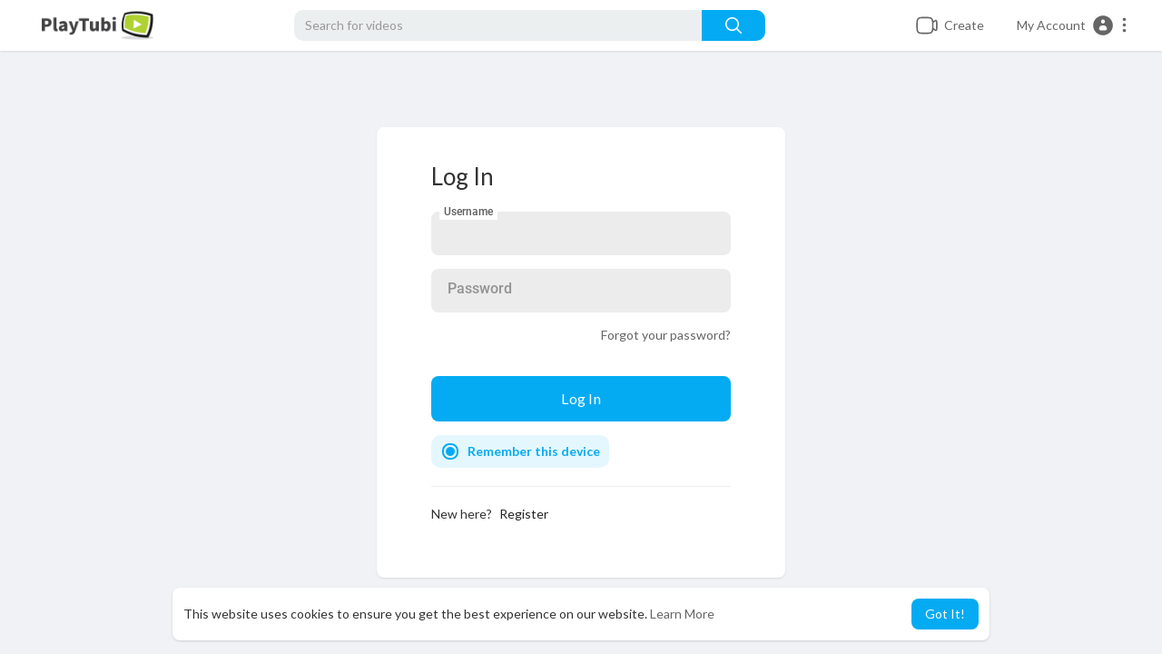

--- FILE ---
content_type: text/html; charset=utf-8
request_url: https://www.google.com/recaptcha/api2/anchor?ar=1&k=6Lf8FOQcAAAAADGQfMOMAGtOafUN7AZmJFhtxbOy&co=aHR0cHM6Ly9wbGF5dHViaS5jb206NDQz&hl=en&v=7gg7H51Q-naNfhmCP3_R47ho&size=normal&anchor-ms=20000&execute-ms=15000&cb=nvabuylxmjdj
body_size: 49087
content:
<!DOCTYPE HTML><html dir="ltr" lang="en"><head><meta http-equiv="Content-Type" content="text/html; charset=UTF-8">
<meta http-equiv="X-UA-Compatible" content="IE=edge">
<title>reCAPTCHA</title>
<style type="text/css">
/* cyrillic-ext */
@font-face {
  font-family: 'Roboto';
  font-style: normal;
  font-weight: 400;
  font-stretch: 100%;
  src: url(//fonts.gstatic.com/s/roboto/v48/KFO7CnqEu92Fr1ME7kSn66aGLdTylUAMa3GUBHMdazTgWw.woff2) format('woff2');
  unicode-range: U+0460-052F, U+1C80-1C8A, U+20B4, U+2DE0-2DFF, U+A640-A69F, U+FE2E-FE2F;
}
/* cyrillic */
@font-face {
  font-family: 'Roboto';
  font-style: normal;
  font-weight: 400;
  font-stretch: 100%;
  src: url(//fonts.gstatic.com/s/roboto/v48/KFO7CnqEu92Fr1ME7kSn66aGLdTylUAMa3iUBHMdazTgWw.woff2) format('woff2');
  unicode-range: U+0301, U+0400-045F, U+0490-0491, U+04B0-04B1, U+2116;
}
/* greek-ext */
@font-face {
  font-family: 'Roboto';
  font-style: normal;
  font-weight: 400;
  font-stretch: 100%;
  src: url(//fonts.gstatic.com/s/roboto/v48/KFO7CnqEu92Fr1ME7kSn66aGLdTylUAMa3CUBHMdazTgWw.woff2) format('woff2');
  unicode-range: U+1F00-1FFF;
}
/* greek */
@font-face {
  font-family: 'Roboto';
  font-style: normal;
  font-weight: 400;
  font-stretch: 100%;
  src: url(//fonts.gstatic.com/s/roboto/v48/KFO7CnqEu92Fr1ME7kSn66aGLdTylUAMa3-UBHMdazTgWw.woff2) format('woff2');
  unicode-range: U+0370-0377, U+037A-037F, U+0384-038A, U+038C, U+038E-03A1, U+03A3-03FF;
}
/* math */
@font-face {
  font-family: 'Roboto';
  font-style: normal;
  font-weight: 400;
  font-stretch: 100%;
  src: url(//fonts.gstatic.com/s/roboto/v48/KFO7CnqEu92Fr1ME7kSn66aGLdTylUAMawCUBHMdazTgWw.woff2) format('woff2');
  unicode-range: U+0302-0303, U+0305, U+0307-0308, U+0310, U+0312, U+0315, U+031A, U+0326-0327, U+032C, U+032F-0330, U+0332-0333, U+0338, U+033A, U+0346, U+034D, U+0391-03A1, U+03A3-03A9, U+03B1-03C9, U+03D1, U+03D5-03D6, U+03F0-03F1, U+03F4-03F5, U+2016-2017, U+2034-2038, U+203C, U+2040, U+2043, U+2047, U+2050, U+2057, U+205F, U+2070-2071, U+2074-208E, U+2090-209C, U+20D0-20DC, U+20E1, U+20E5-20EF, U+2100-2112, U+2114-2115, U+2117-2121, U+2123-214F, U+2190, U+2192, U+2194-21AE, U+21B0-21E5, U+21F1-21F2, U+21F4-2211, U+2213-2214, U+2216-22FF, U+2308-230B, U+2310, U+2319, U+231C-2321, U+2336-237A, U+237C, U+2395, U+239B-23B7, U+23D0, U+23DC-23E1, U+2474-2475, U+25AF, U+25B3, U+25B7, U+25BD, U+25C1, U+25CA, U+25CC, U+25FB, U+266D-266F, U+27C0-27FF, U+2900-2AFF, U+2B0E-2B11, U+2B30-2B4C, U+2BFE, U+3030, U+FF5B, U+FF5D, U+1D400-1D7FF, U+1EE00-1EEFF;
}
/* symbols */
@font-face {
  font-family: 'Roboto';
  font-style: normal;
  font-weight: 400;
  font-stretch: 100%;
  src: url(//fonts.gstatic.com/s/roboto/v48/KFO7CnqEu92Fr1ME7kSn66aGLdTylUAMaxKUBHMdazTgWw.woff2) format('woff2');
  unicode-range: U+0001-000C, U+000E-001F, U+007F-009F, U+20DD-20E0, U+20E2-20E4, U+2150-218F, U+2190, U+2192, U+2194-2199, U+21AF, U+21E6-21F0, U+21F3, U+2218-2219, U+2299, U+22C4-22C6, U+2300-243F, U+2440-244A, U+2460-24FF, U+25A0-27BF, U+2800-28FF, U+2921-2922, U+2981, U+29BF, U+29EB, U+2B00-2BFF, U+4DC0-4DFF, U+FFF9-FFFB, U+10140-1018E, U+10190-1019C, U+101A0, U+101D0-101FD, U+102E0-102FB, U+10E60-10E7E, U+1D2C0-1D2D3, U+1D2E0-1D37F, U+1F000-1F0FF, U+1F100-1F1AD, U+1F1E6-1F1FF, U+1F30D-1F30F, U+1F315, U+1F31C, U+1F31E, U+1F320-1F32C, U+1F336, U+1F378, U+1F37D, U+1F382, U+1F393-1F39F, U+1F3A7-1F3A8, U+1F3AC-1F3AF, U+1F3C2, U+1F3C4-1F3C6, U+1F3CA-1F3CE, U+1F3D4-1F3E0, U+1F3ED, U+1F3F1-1F3F3, U+1F3F5-1F3F7, U+1F408, U+1F415, U+1F41F, U+1F426, U+1F43F, U+1F441-1F442, U+1F444, U+1F446-1F449, U+1F44C-1F44E, U+1F453, U+1F46A, U+1F47D, U+1F4A3, U+1F4B0, U+1F4B3, U+1F4B9, U+1F4BB, U+1F4BF, U+1F4C8-1F4CB, U+1F4D6, U+1F4DA, U+1F4DF, U+1F4E3-1F4E6, U+1F4EA-1F4ED, U+1F4F7, U+1F4F9-1F4FB, U+1F4FD-1F4FE, U+1F503, U+1F507-1F50B, U+1F50D, U+1F512-1F513, U+1F53E-1F54A, U+1F54F-1F5FA, U+1F610, U+1F650-1F67F, U+1F687, U+1F68D, U+1F691, U+1F694, U+1F698, U+1F6AD, U+1F6B2, U+1F6B9-1F6BA, U+1F6BC, U+1F6C6-1F6CF, U+1F6D3-1F6D7, U+1F6E0-1F6EA, U+1F6F0-1F6F3, U+1F6F7-1F6FC, U+1F700-1F7FF, U+1F800-1F80B, U+1F810-1F847, U+1F850-1F859, U+1F860-1F887, U+1F890-1F8AD, U+1F8B0-1F8BB, U+1F8C0-1F8C1, U+1F900-1F90B, U+1F93B, U+1F946, U+1F984, U+1F996, U+1F9E9, U+1FA00-1FA6F, U+1FA70-1FA7C, U+1FA80-1FA89, U+1FA8F-1FAC6, U+1FACE-1FADC, U+1FADF-1FAE9, U+1FAF0-1FAF8, U+1FB00-1FBFF;
}
/* vietnamese */
@font-face {
  font-family: 'Roboto';
  font-style: normal;
  font-weight: 400;
  font-stretch: 100%;
  src: url(//fonts.gstatic.com/s/roboto/v48/KFO7CnqEu92Fr1ME7kSn66aGLdTylUAMa3OUBHMdazTgWw.woff2) format('woff2');
  unicode-range: U+0102-0103, U+0110-0111, U+0128-0129, U+0168-0169, U+01A0-01A1, U+01AF-01B0, U+0300-0301, U+0303-0304, U+0308-0309, U+0323, U+0329, U+1EA0-1EF9, U+20AB;
}
/* latin-ext */
@font-face {
  font-family: 'Roboto';
  font-style: normal;
  font-weight: 400;
  font-stretch: 100%;
  src: url(//fonts.gstatic.com/s/roboto/v48/KFO7CnqEu92Fr1ME7kSn66aGLdTylUAMa3KUBHMdazTgWw.woff2) format('woff2');
  unicode-range: U+0100-02BA, U+02BD-02C5, U+02C7-02CC, U+02CE-02D7, U+02DD-02FF, U+0304, U+0308, U+0329, U+1D00-1DBF, U+1E00-1E9F, U+1EF2-1EFF, U+2020, U+20A0-20AB, U+20AD-20C0, U+2113, U+2C60-2C7F, U+A720-A7FF;
}
/* latin */
@font-face {
  font-family: 'Roboto';
  font-style: normal;
  font-weight: 400;
  font-stretch: 100%;
  src: url(//fonts.gstatic.com/s/roboto/v48/KFO7CnqEu92Fr1ME7kSn66aGLdTylUAMa3yUBHMdazQ.woff2) format('woff2');
  unicode-range: U+0000-00FF, U+0131, U+0152-0153, U+02BB-02BC, U+02C6, U+02DA, U+02DC, U+0304, U+0308, U+0329, U+2000-206F, U+20AC, U+2122, U+2191, U+2193, U+2212, U+2215, U+FEFF, U+FFFD;
}
/* cyrillic-ext */
@font-face {
  font-family: 'Roboto';
  font-style: normal;
  font-weight: 500;
  font-stretch: 100%;
  src: url(//fonts.gstatic.com/s/roboto/v48/KFO7CnqEu92Fr1ME7kSn66aGLdTylUAMa3GUBHMdazTgWw.woff2) format('woff2');
  unicode-range: U+0460-052F, U+1C80-1C8A, U+20B4, U+2DE0-2DFF, U+A640-A69F, U+FE2E-FE2F;
}
/* cyrillic */
@font-face {
  font-family: 'Roboto';
  font-style: normal;
  font-weight: 500;
  font-stretch: 100%;
  src: url(//fonts.gstatic.com/s/roboto/v48/KFO7CnqEu92Fr1ME7kSn66aGLdTylUAMa3iUBHMdazTgWw.woff2) format('woff2');
  unicode-range: U+0301, U+0400-045F, U+0490-0491, U+04B0-04B1, U+2116;
}
/* greek-ext */
@font-face {
  font-family: 'Roboto';
  font-style: normal;
  font-weight: 500;
  font-stretch: 100%;
  src: url(//fonts.gstatic.com/s/roboto/v48/KFO7CnqEu92Fr1ME7kSn66aGLdTylUAMa3CUBHMdazTgWw.woff2) format('woff2');
  unicode-range: U+1F00-1FFF;
}
/* greek */
@font-face {
  font-family: 'Roboto';
  font-style: normal;
  font-weight: 500;
  font-stretch: 100%;
  src: url(//fonts.gstatic.com/s/roboto/v48/KFO7CnqEu92Fr1ME7kSn66aGLdTylUAMa3-UBHMdazTgWw.woff2) format('woff2');
  unicode-range: U+0370-0377, U+037A-037F, U+0384-038A, U+038C, U+038E-03A1, U+03A3-03FF;
}
/* math */
@font-face {
  font-family: 'Roboto';
  font-style: normal;
  font-weight: 500;
  font-stretch: 100%;
  src: url(//fonts.gstatic.com/s/roboto/v48/KFO7CnqEu92Fr1ME7kSn66aGLdTylUAMawCUBHMdazTgWw.woff2) format('woff2');
  unicode-range: U+0302-0303, U+0305, U+0307-0308, U+0310, U+0312, U+0315, U+031A, U+0326-0327, U+032C, U+032F-0330, U+0332-0333, U+0338, U+033A, U+0346, U+034D, U+0391-03A1, U+03A3-03A9, U+03B1-03C9, U+03D1, U+03D5-03D6, U+03F0-03F1, U+03F4-03F5, U+2016-2017, U+2034-2038, U+203C, U+2040, U+2043, U+2047, U+2050, U+2057, U+205F, U+2070-2071, U+2074-208E, U+2090-209C, U+20D0-20DC, U+20E1, U+20E5-20EF, U+2100-2112, U+2114-2115, U+2117-2121, U+2123-214F, U+2190, U+2192, U+2194-21AE, U+21B0-21E5, U+21F1-21F2, U+21F4-2211, U+2213-2214, U+2216-22FF, U+2308-230B, U+2310, U+2319, U+231C-2321, U+2336-237A, U+237C, U+2395, U+239B-23B7, U+23D0, U+23DC-23E1, U+2474-2475, U+25AF, U+25B3, U+25B7, U+25BD, U+25C1, U+25CA, U+25CC, U+25FB, U+266D-266F, U+27C0-27FF, U+2900-2AFF, U+2B0E-2B11, U+2B30-2B4C, U+2BFE, U+3030, U+FF5B, U+FF5D, U+1D400-1D7FF, U+1EE00-1EEFF;
}
/* symbols */
@font-face {
  font-family: 'Roboto';
  font-style: normal;
  font-weight: 500;
  font-stretch: 100%;
  src: url(//fonts.gstatic.com/s/roboto/v48/KFO7CnqEu92Fr1ME7kSn66aGLdTylUAMaxKUBHMdazTgWw.woff2) format('woff2');
  unicode-range: U+0001-000C, U+000E-001F, U+007F-009F, U+20DD-20E0, U+20E2-20E4, U+2150-218F, U+2190, U+2192, U+2194-2199, U+21AF, U+21E6-21F0, U+21F3, U+2218-2219, U+2299, U+22C4-22C6, U+2300-243F, U+2440-244A, U+2460-24FF, U+25A0-27BF, U+2800-28FF, U+2921-2922, U+2981, U+29BF, U+29EB, U+2B00-2BFF, U+4DC0-4DFF, U+FFF9-FFFB, U+10140-1018E, U+10190-1019C, U+101A0, U+101D0-101FD, U+102E0-102FB, U+10E60-10E7E, U+1D2C0-1D2D3, U+1D2E0-1D37F, U+1F000-1F0FF, U+1F100-1F1AD, U+1F1E6-1F1FF, U+1F30D-1F30F, U+1F315, U+1F31C, U+1F31E, U+1F320-1F32C, U+1F336, U+1F378, U+1F37D, U+1F382, U+1F393-1F39F, U+1F3A7-1F3A8, U+1F3AC-1F3AF, U+1F3C2, U+1F3C4-1F3C6, U+1F3CA-1F3CE, U+1F3D4-1F3E0, U+1F3ED, U+1F3F1-1F3F3, U+1F3F5-1F3F7, U+1F408, U+1F415, U+1F41F, U+1F426, U+1F43F, U+1F441-1F442, U+1F444, U+1F446-1F449, U+1F44C-1F44E, U+1F453, U+1F46A, U+1F47D, U+1F4A3, U+1F4B0, U+1F4B3, U+1F4B9, U+1F4BB, U+1F4BF, U+1F4C8-1F4CB, U+1F4D6, U+1F4DA, U+1F4DF, U+1F4E3-1F4E6, U+1F4EA-1F4ED, U+1F4F7, U+1F4F9-1F4FB, U+1F4FD-1F4FE, U+1F503, U+1F507-1F50B, U+1F50D, U+1F512-1F513, U+1F53E-1F54A, U+1F54F-1F5FA, U+1F610, U+1F650-1F67F, U+1F687, U+1F68D, U+1F691, U+1F694, U+1F698, U+1F6AD, U+1F6B2, U+1F6B9-1F6BA, U+1F6BC, U+1F6C6-1F6CF, U+1F6D3-1F6D7, U+1F6E0-1F6EA, U+1F6F0-1F6F3, U+1F6F7-1F6FC, U+1F700-1F7FF, U+1F800-1F80B, U+1F810-1F847, U+1F850-1F859, U+1F860-1F887, U+1F890-1F8AD, U+1F8B0-1F8BB, U+1F8C0-1F8C1, U+1F900-1F90B, U+1F93B, U+1F946, U+1F984, U+1F996, U+1F9E9, U+1FA00-1FA6F, U+1FA70-1FA7C, U+1FA80-1FA89, U+1FA8F-1FAC6, U+1FACE-1FADC, U+1FADF-1FAE9, U+1FAF0-1FAF8, U+1FB00-1FBFF;
}
/* vietnamese */
@font-face {
  font-family: 'Roboto';
  font-style: normal;
  font-weight: 500;
  font-stretch: 100%;
  src: url(//fonts.gstatic.com/s/roboto/v48/KFO7CnqEu92Fr1ME7kSn66aGLdTylUAMa3OUBHMdazTgWw.woff2) format('woff2');
  unicode-range: U+0102-0103, U+0110-0111, U+0128-0129, U+0168-0169, U+01A0-01A1, U+01AF-01B0, U+0300-0301, U+0303-0304, U+0308-0309, U+0323, U+0329, U+1EA0-1EF9, U+20AB;
}
/* latin-ext */
@font-face {
  font-family: 'Roboto';
  font-style: normal;
  font-weight: 500;
  font-stretch: 100%;
  src: url(//fonts.gstatic.com/s/roboto/v48/KFO7CnqEu92Fr1ME7kSn66aGLdTylUAMa3KUBHMdazTgWw.woff2) format('woff2');
  unicode-range: U+0100-02BA, U+02BD-02C5, U+02C7-02CC, U+02CE-02D7, U+02DD-02FF, U+0304, U+0308, U+0329, U+1D00-1DBF, U+1E00-1E9F, U+1EF2-1EFF, U+2020, U+20A0-20AB, U+20AD-20C0, U+2113, U+2C60-2C7F, U+A720-A7FF;
}
/* latin */
@font-face {
  font-family: 'Roboto';
  font-style: normal;
  font-weight: 500;
  font-stretch: 100%;
  src: url(//fonts.gstatic.com/s/roboto/v48/KFO7CnqEu92Fr1ME7kSn66aGLdTylUAMa3yUBHMdazQ.woff2) format('woff2');
  unicode-range: U+0000-00FF, U+0131, U+0152-0153, U+02BB-02BC, U+02C6, U+02DA, U+02DC, U+0304, U+0308, U+0329, U+2000-206F, U+20AC, U+2122, U+2191, U+2193, U+2212, U+2215, U+FEFF, U+FFFD;
}
/* cyrillic-ext */
@font-face {
  font-family: 'Roboto';
  font-style: normal;
  font-weight: 900;
  font-stretch: 100%;
  src: url(//fonts.gstatic.com/s/roboto/v48/KFO7CnqEu92Fr1ME7kSn66aGLdTylUAMa3GUBHMdazTgWw.woff2) format('woff2');
  unicode-range: U+0460-052F, U+1C80-1C8A, U+20B4, U+2DE0-2DFF, U+A640-A69F, U+FE2E-FE2F;
}
/* cyrillic */
@font-face {
  font-family: 'Roboto';
  font-style: normal;
  font-weight: 900;
  font-stretch: 100%;
  src: url(//fonts.gstatic.com/s/roboto/v48/KFO7CnqEu92Fr1ME7kSn66aGLdTylUAMa3iUBHMdazTgWw.woff2) format('woff2');
  unicode-range: U+0301, U+0400-045F, U+0490-0491, U+04B0-04B1, U+2116;
}
/* greek-ext */
@font-face {
  font-family: 'Roboto';
  font-style: normal;
  font-weight: 900;
  font-stretch: 100%;
  src: url(//fonts.gstatic.com/s/roboto/v48/KFO7CnqEu92Fr1ME7kSn66aGLdTylUAMa3CUBHMdazTgWw.woff2) format('woff2');
  unicode-range: U+1F00-1FFF;
}
/* greek */
@font-face {
  font-family: 'Roboto';
  font-style: normal;
  font-weight: 900;
  font-stretch: 100%;
  src: url(//fonts.gstatic.com/s/roboto/v48/KFO7CnqEu92Fr1ME7kSn66aGLdTylUAMa3-UBHMdazTgWw.woff2) format('woff2');
  unicode-range: U+0370-0377, U+037A-037F, U+0384-038A, U+038C, U+038E-03A1, U+03A3-03FF;
}
/* math */
@font-face {
  font-family: 'Roboto';
  font-style: normal;
  font-weight: 900;
  font-stretch: 100%;
  src: url(//fonts.gstatic.com/s/roboto/v48/KFO7CnqEu92Fr1ME7kSn66aGLdTylUAMawCUBHMdazTgWw.woff2) format('woff2');
  unicode-range: U+0302-0303, U+0305, U+0307-0308, U+0310, U+0312, U+0315, U+031A, U+0326-0327, U+032C, U+032F-0330, U+0332-0333, U+0338, U+033A, U+0346, U+034D, U+0391-03A1, U+03A3-03A9, U+03B1-03C9, U+03D1, U+03D5-03D6, U+03F0-03F1, U+03F4-03F5, U+2016-2017, U+2034-2038, U+203C, U+2040, U+2043, U+2047, U+2050, U+2057, U+205F, U+2070-2071, U+2074-208E, U+2090-209C, U+20D0-20DC, U+20E1, U+20E5-20EF, U+2100-2112, U+2114-2115, U+2117-2121, U+2123-214F, U+2190, U+2192, U+2194-21AE, U+21B0-21E5, U+21F1-21F2, U+21F4-2211, U+2213-2214, U+2216-22FF, U+2308-230B, U+2310, U+2319, U+231C-2321, U+2336-237A, U+237C, U+2395, U+239B-23B7, U+23D0, U+23DC-23E1, U+2474-2475, U+25AF, U+25B3, U+25B7, U+25BD, U+25C1, U+25CA, U+25CC, U+25FB, U+266D-266F, U+27C0-27FF, U+2900-2AFF, U+2B0E-2B11, U+2B30-2B4C, U+2BFE, U+3030, U+FF5B, U+FF5D, U+1D400-1D7FF, U+1EE00-1EEFF;
}
/* symbols */
@font-face {
  font-family: 'Roboto';
  font-style: normal;
  font-weight: 900;
  font-stretch: 100%;
  src: url(//fonts.gstatic.com/s/roboto/v48/KFO7CnqEu92Fr1ME7kSn66aGLdTylUAMaxKUBHMdazTgWw.woff2) format('woff2');
  unicode-range: U+0001-000C, U+000E-001F, U+007F-009F, U+20DD-20E0, U+20E2-20E4, U+2150-218F, U+2190, U+2192, U+2194-2199, U+21AF, U+21E6-21F0, U+21F3, U+2218-2219, U+2299, U+22C4-22C6, U+2300-243F, U+2440-244A, U+2460-24FF, U+25A0-27BF, U+2800-28FF, U+2921-2922, U+2981, U+29BF, U+29EB, U+2B00-2BFF, U+4DC0-4DFF, U+FFF9-FFFB, U+10140-1018E, U+10190-1019C, U+101A0, U+101D0-101FD, U+102E0-102FB, U+10E60-10E7E, U+1D2C0-1D2D3, U+1D2E0-1D37F, U+1F000-1F0FF, U+1F100-1F1AD, U+1F1E6-1F1FF, U+1F30D-1F30F, U+1F315, U+1F31C, U+1F31E, U+1F320-1F32C, U+1F336, U+1F378, U+1F37D, U+1F382, U+1F393-1F39F, U+1F3A7-1F3A8, U+1F3AC-1F3AF, U+1F3C2, U+1F3C4-1F3C6, U+1F3CA-1F3CE, U+1F3D4-1F3E0, U+1F3ED, U+1F3F1-1F3F3, U+1F3F5-1F3F7, U+1F408, U+1F415, U+1F41F, U+1F426, U+1F43F, U+1F441-1F442, U+1F444, U+1F446-1F449, U+1F44C-1F44E, U+1F453, U+1F46A, U+1F47D, U+1F4A3, U+1F4B0, U+1F4B3, U+1F4B9, U+1F4BB, U+1F4BF, U+1F4C8-1F4CB, U+1F4D6, U+1F4DA, U+1F4DF, U+1F4E3-1F4E6, U+1F4EA-1F4ED, U+1F4F7, U+1F4F9-1F4FB, U+1F4FD-1F4FE, U+1F503, U+1F507-1F50B, U+1F50D, U+1F512-1F513, U+1F53E-1F54A, U+1F54F-1F5FA, U+1F610, U+1F650-1F67F, U+1F687, U+1F68D, U+1F691, U+1F694, U+1F698, U+1F6AD, U+1F6B2, U+1F6B9-1F6BA, U+1F6BC, U+1F6C6-1F6CF, U+1F6D3-1F6D7, U+1F6E0-1F6EA, U+1F6F0-1F6F3, U+1F6F7-1F6FC, U+1F700-1F7FF, U+1F800-1F80B, U+1F810-1F847, U+1F850-1F859, U+1F860-1F887, U+1F890-1F8AD, U+1F8B0-1F8BB, U+1F8C0-1F8C1, U+1F900-1F90B, U+1F93B, U+1F946, U+1F984, U+1F996, U+1F9E9, U+1FA00-1FA6F, U+1FA70-1FA7C, U+1FA80-1FA89, U+1FA8F-1FAC6, U+1FACE-1FADC, U+1FADF-1FAE9, U+1FAF0-1FAF8, U+1FB00-1FBFF;
}
/* vietnamese */
@font-face {
  font-family: 'Roboto';
  font-style: normal;
  font-weight: 900;
  font-stretch: 100%;
  src: url(//fonts.gstatic.com/s/roboto/v48/KFO7CnqEu92Fr1ME7kSn66aGLdTylUAMa3OUBHMdazTgWw.woff2) format('woff2');
  unicode-range: U+0102-0103, U+0110-0111, U+0128-0129, U+0168-0169, U+01A0-01A1, U+01AF-01B0, U+0300-0301, U+0303-0304, U+0308-0309, U+0323, U+0329, U+1EA0-1EF9, U+20AB;
}
/* latin-ext */
@font-face {
  font-family: 'Roboto';
  font-style: normal;
  font-weight: 900;
  font-stretch: 100%;
  src: url(//fonts.gstatic.com/s/roboto/v48/KFO7CnqEu92Fr1ME7kSn66aGLdTylUAMa3KUBHMdazTgWw.woff2) format('woff2');
  unicode-range: U+0100-02BA, U+02BD-02C5, U+02C7-02CC, U+02CE-02D7, U+02DD-02FF, U+0304, U+0308, U+0329, U+1D00-1DBF, U+1E00-1E9F, U+1EF2-1EFF, U+2020, U+20A0-20AB, U+20AD-20C0, U+2113, U+2C60-2C7F, U+A720-A7FF;
}
/* latin */
@font-face {
  font-family: 'Roboto';
  font-style: normal;
  font-weight: 900;
  font-stretch: 100%;
  src: url(//fonts.gstatic.com/s/roboto/v48/KFO7CnqEu92Fr1ME7kSn66aGLdTylUAMa3yUBHMdazQ.woff2) format('woff2');
  unicode-range: U+0000-00FF, U+0131, U+0152-0153, U+02BB-02BC, U+02C6, U+02DA, U+02DC, U+0304, U+0308, U+0329, U+2000-206F, U+20AC, U+2122, U+2191, U+2193, U+2212, U+2215, U+FEFF, U+FFFD;
}

</style>
<link rel="stylesheet" type="text/css" href="https://www.gstatic.com/recaptcha/releases/7gg7H51Q-naNfhmCP3_R47ho/styles__ltr.css">
<script nonce="N2SG6x8nu9o5kf1ytvy0NA" type="text/javascript">window['__recaptcha_api'] = 'https://www.google.com/recaptcha/api2/';</script>
<script type="text/javascript" src="https://www.gstatic.com/recaptcha/releases/7gg7H51Q-naNfhmCP3_R47ho/recaptcha__en.js" nonce="N2SG6x8nu9o5kf1ytvy0NA">
      
    </script></head>
<body><div id="rc-anchor-alert" class="rc-anchor-alert"></div>
<input type="hidden" id="recaptcha-token" value="[base64]">
<script type="text/javascript" nonce="N2SG6x8nu9o5kf1ytvy0NA">
      recaptcha.anchor.Main.init("[\x22ainput\x22,[\x22bgdata\x22,\x22\x22,\[base64]/[base64]/[base64]/[base64]/[base64]/[base64]/[base64]/[base64]/[base64]/[base64]\\u003d\x22,\[base64]\x22,\[base64]/Dt23Dt1xOw7fCmMK6MsOKfcKYYU3DpcOrfsOHwoTCtgrCqQ9+wqLCvsKyw7/ChWPDtxfDhsOQK8KMBUJmJ8KPw4XDkMKewoU5w6XDm8OidsOgw4pwwowgcT/DhcKkw7whXxNXwoJSCiLCqy7CrBfChBlfw4ANXsKlwonDohpAwpt0OUHDvzrCl8KcDVFzw54nVMKhwo4kRMKRw7ECB13CjmDDvBBawqfDqMKow5Uiw4d9EgXDrMOTw7/DiRM4wrvCgD/DkcOiCmdSw61PMsOAw4xZFMOCS8KBRsKvwpHCqcK5wr0oPsKQw7sUIwXCmyonJHvDsgdVa8K7JMOyNg0lw4hXwofDlMOBS8OGw6jDjcOEZcO/b8O8YMKRwqnDmE7DiAYNYxE8wpvCg8KxNcKvw6HCr8K3NlgPVVN2AMOYQ1zDosOuJFrCjXQnY8K8wqjDqMO8w6BRdcKeJ8KCwoUuw7IjawnCjsO2w57CocKYbz4kw442w5DCpMKgcsKqHsO7ccKLGcKvM3Y/[base64]/DisK7wqRdD1bDg35Bw6dUw4LDjUsBw6IdQVVOTXnClyAfFcKTJMKAw5JqQ8OVw6/CgMOIwokDIwbCnMKCw4rDncKKWcK4CzFKLmMswqoZw7cLw49iwrzCoQ/CvMKfw4sWwqZ0O8O5Kw3CkydMwrrCs8O8wo3CgR7CnUUQVMKnYMKMGMOjd8KRC2XCngc8Eys+QmbDjhtgwpzCjsOkY8KTw6oAXcOGNsKpNcKnTlhReyRPCi/DsHI0woRpw6vDvEtqf8KQw4fDpcOBJ8Kmw4xBDl8XOcOSwpHChBrDsgrClMOmRF1Rwqoiwoh3ecKQTi7ChsOtw5rCgSXCin5kw4fDt1fDlSrCpwtRwr/DvsOcwrkIw7wLecKGE3TCq8KOIcOvwo3Dpxokwp/DrsKSHykSUMO/JGgidMOda0nDo8KNw5XDkF9QOxwqw5rCjsOlw4pwwr3DjETCsSZRw7LCvgd9wqYWQgQrcEvCgcKhw4/CocKAw6wvEhbCqTtewphFEMKFXcK7wozCni4LbDTCr2DDqnkrw40tw63DkB9mfEdwbMKhw7x5w6NHwoQXw7zDlxDCjjvCrcK8wprDnEkJecKVwrzDvzM9QMONw7rDoMKvw6XDol3Cs2dLVcOTEMKlP8KRw6/[base64]/Cv8KWDMKVcMOkbBIANl7DqMOOYQobVMOKZMOlw6xLGGHDhnUJOit/wrxjw6AESsKPScO+w4DDmgnCvnZcclDDgh/DjMK2GcKDYVg8w6E0STjCqXhWwrEGw4/DkcKaHmDCkUnDrMKrRsKiXMKsw6goQ8KLKcKXXGXDnwRoBcOnwpfCtgIyw5fDjcOSesKpAcK0KUdrw6Fsw49Yw6E+DTMuelbDoALCqMOIVAUXw7TCucO0w6rCtDpJwoodwpTDoB7Ds20VwqHCjMKTEMKjFMKSw4ZmL8KGwpcPwp/CvMKzYDwTYsOSCMKaw43DqVoAw4p3wpbCgnLChnNAU8K1w5gFwoIKL1fDvsOqVFXCp1h8W8OeTmLCukDCuVnDmA5AFMKpK8Knw5PDgcKiw4/DjsKEXcOBw4nCrFjDjU3CkDB3wp47w5YnwrZ3JsKHwpTCgMKSCcKcwpXDmQzDgsKCLcOnwpTCuMKuw63CiMKKwrl2wqozwoJgTDrCjz/Dv3QOSsKuU8KbesKXw6nDnBw8w75MQznCjB0jw7QQFw/DsMKGwpvCucK7wpHDmhVuw4rCscODKMOKw5d4w4hoNcOsw6hxY8Kvwo3DpF3Cs8Kiw5HCnFBuPcKXwqRvMS3DhsKqDVnDp8KNHUJCUCXDjA/CtUt3wqUkdMKAc8Kbw4fCiMOoL03DtMKWw5LDuMOhw7wrw4kGdMOKw4XDh8KGw5rDo1rDpMKNDipOYn3DtMOiwroPJzQ6wrbDkn1af8Kow5U0SMKCUmnClBXCsUrDt2M0JRzDj8OmwppMFcOBPhvCicKHOXJ6wpHDvsKrwo/DjE3DlFxqw60QZMKVNMOEZSkwwqrCiTvDqsOwBEDDlEFjwqXDmMKgwqY1CMOJX2PCv8KtaWDClGlCZMOMDcK1wrfDtMK/[base64]/[base64]/woPDqXzCpDs2w7jCmCHCjsOPw43DjsOFMMO+w4XDtMKoagQ6e8KRw4HDomVQw4nDrGXDg8KQM1LDhQ1UTUccwpjChXvDisKpwrvDqWB2wpQaw5Vrw7YEWWnDtSHDv8K8w4DCrMKvbsOgYEV/JBjDssKKOTXDulIRwqfCln5Aw7RsAwtcfHZUwrbCgsOXBAcEw4/DkFBqw4kPwrLCpcOxUDLDmcKcwrfCrUjCjgNhw5LDj8KFAsK5w4rCtsKLw6MBwoRyNsKdKcOdFsOjwr7CtcKgw5TDrE7DvxDDscOETsKgw6jDtcKvQMK+wpMkQjfClhvDnE5hwrfCoxp/wprDsMKWHMORfsKQACfDiWzCvcOjDsKJwoRww5LCssOLwonDqzAXGsORFQbCgWvCoX/ChHDDgUgkwqctEMKyw43DpcOswqRMYGTCnk5IGXPDp8OLJMKUWCVgw5RXVcOKaMKQwo/CqsOSVSjDksKyw5TDkzpew6LCusOmIcKfSMOKJGPCmcOdY8KALCwGwrgjwpPCq8KmBsOiHsKewpjCpSHCrWkow4DDmxbDuytewr7ChSBTw4huDj4Vw54ewrhPDHLChkvClsOzw73DpmrCtMK7aMOWIkgrMMKWI8O4wpbDkHnCo8O8NcKzdx7CgMKkwo/DiMK1EVfCqsODZMKPwpNuwrfDu8OlwpbCp8OabjrCn1XCucO5w7BfwqzCocKpehQGCG9uwrbCu1BiGjfCmnlZworDo8Kcw5obF8Oxw79WwqxxwrE1aH/CosKHwrMtd8Ktw4kKScKcw7hPwrbCjD5IEMKKw6PCqsONw5pFwpvDqkXDslM/VAk1fBbDvsKhwpIeRRwWwqnCjMKYw6jDvXzCocOwAzIZwonCgWlrAsOvw6/DhcOkKMOhKcOJwpXDog9cH1XClTbDo8OfwpLDjVnCtsOTeWbCicK6w7oMYVvCq2/DpzvDsgnCiw8iwrLCj0ZEMxwbaMOsUzgDBHnCqsOWHFpMBMKbNsOuwqQZw4hcV8Kdf3o0wrHCuMKtGjjDjsK+LcKbw4dVwrMSf31ZwpLClBbDvxs1w5N5w7EhBsKrwoRsSgnChsK/[base64]/CnsKAw4Nhw7hiJsKbwp/Csg3DqE/Dpn3DiWTDpgjChGjDtCcxXFHDuwwAdhh3LsK0Qh/DiMOPwqXDjMOAwoJsw7gWw7PDsW3Cgn5pRMOWPQkcUQHDjMOXEhnDv8O1wqPCvysdIAbCtcKVwpsRasKBwqZawpsKN8KxchJ4bcOFw6lpHHZcwpVva8OPwq13wr4gEsKvSk/Dm8Kaw4Ahw7LCg8ORVsK8wrJtf8KNSlLDon7CjGPCnlh1wpE0XAhyPx7DhDEJN8Ozwrxgw5TCpsKBwq7CmlYoLsOVSMORfHZ6VcK3w4Epw7PCqjxLwpMewoxEwr3DhDZ/HD9rNsKmwpnDkRTCtcKEwpDCnnPCin7DhnYqwrHDiGNdwpfDpgMrV8OpIVAmG8K1e8KqWQDDi8KqTcOqwoTCkMOBIj4Rw7dPQwlYw4B3w5zCrcOdw5vDiQ7DoMKNw6hXaMOXTkTCssKTc3kjwo7CnUfDu8K4IMKEaVhzJAnDt8OEw4PDu2/[base64]/Ck8KEH8OoXcOIwp1mM8OGwrZ+w47ClcOFw6Fbw6cPwrPDnBY8Sw/ClMOWd8KawpDDksK1E8KUVsOFdkbDhcOlw5fCn0pxw4rCscOuF8OAw59tHcOWw4zCkhp2BU4NwpY1Z3DDu3Y/w5nCjsKiw4MkwrvDt8KTwpzCvsKlOlbCplHCojrDgcKhw5pCUcKUXsO4wpBnIEzCi2rCjEw5wr5AOwXCmsKjw53DhBA1DSRCwrN1w755wolXMTTDoHbDjVVpw6xQw7sgw5Fdw4/DtnvDsMKHwpHDkcKtfhEWw7HDplPDhsKPwqPDrB3CsXZ1dXZxwqzDgy/[base64]/DgcOPc8KKwqPDnB00J2jCgEtFGcKJTsOhSlUKOmLDoGMAckXClRZ9w4pOwr3DtMOEbcOvw4PCncO/wrXDoSRWHMO1dlPCgVkdw5/ChcKndmYLYMKkwo49w7YxOy/[base64]/cQ/CvkFrIMOoDcOBDsKEw6tSLlfDgMK+CcKcwoTDnMKfwqdwPFB0wp3CksKgI8OpwpIZV1rCuijCgMOBGcOSI3wXw6PDnsO1w7kmRMKCwrlkJ8K2w5Znf8O7w4xtdMOGfhUzwqlmwp/Cn8KQwprCncK6UcOBwr7Cgk4Hw6TCiWnCosOOesKwKcOIwpECE8KlLsKOw78IT8O3wrrDlcO+XV4ww68jFMOEwpUew5VbwrHDkC7DhXPCpsK0wrTChcKRwo/[base64]/[base64]/CsMOyMx3ClSTDq2DDvQ3DpHpkKMKNbCcTw5zCuMKhw4F/w6h/[base64]/DmsKOOMO0w7jDi8KSw5Z0w7zDlzc8CmrCqylYZ1UMfHkAw6olPcOKwpB0JB7Ckh/Dt8OjwohfwpJkIcKFH1LDsE0GLcK3Oj9Hw4/CtMOWc8OJX1VCwqhXEFPCocO1TjrChipCwrrCi8KBw4oAwoDCnsOCWsKkTHjDvTbCt8KVw73DrjkAwo3DvsO3wqXDtDwNwq1Zw5kqQMK/PsOzw5zDsHNNwooywq3CtTIqwojDmMOUWDbDgcKIL8OZWy4VJnbCiyt+wo/DhsOhWsOcwqTCo8O6Myldw7NAwqMWVsOnE8KuHiguecOadlcSw5kXAMOMwp/CmGgNDcKIXcOKLMKDw6kQwoAzwq7DhcO3w7rCrSgBXHTCscKsw7URw7ssKzTDkhnCsMOYCgPDrcKGwp/CpsOlw4nDrxY+aGgYw5BgwrHDkcKrwq4IFsOgwo3DgwZVwrzCvnPDjRDCj8KLw5QTwrYDJ0Rqwq1jFsKgwo00anrCoEjDuGt6wpIfwohmS3PDuB3Dh8KUwr99McO0wq/[base64]/[base64]/CncOVwoNcKsKgwoLCmnXDn8KLMygTwrbDjUAnKcOYw4YSwqI8dsKjTzFRB2xHw5lFwq/CuRsXw7LCjcKZXmXDpcO9w4LDgMOdw53Do8KPw48xwp9fw4/Cu1dXwrrDlEotw5fDv8KbwoBEw6/[base64]/fEfCvMK7AMOYVcOdwr5awovCtF/[base64]/BXzDsMOxwqDCjMOjwoLClD/DswDCuMO4w67Du8OWwokuwqlfFsO9wrIjwq9QbsO3wrAeXsK/w5lpdMKaw69Gw4Fqw7fCvi/DmDfCu0TCmcOhbsKaw6kSwpzCrMO0TcOsMiMFJcKOXRxVXsO+fMK+E8O8FcO6wpXDqmPDtsKXw4LCmgrDqiUYVgDCkSc2w5t1w481wq/[base64]/YmfCuxbCrcK+CcOPwp7DhGQ5ZhxswoXDlcKgwpXCtMOmw7jDgsKjTxgpw7/CuyXCkMOkwpoBW1zDucOySC9LwqrDucK1w6AGw6TCoh0Qw45IwotodXnDliRfw5fCnsOuVMK9w45kZ1BiN0bDqMOCLwrDsMOfLQtuwoDDsyNtwpTDssKVcsOVw7/[base64]/CgW7Cg8ODwoFgw4nCocKzcMO5wp4iDsKAwqbCgkxlG8KmwqNxw64Rwp7CoMO9wp9tSMKpfsKWw5zCi37CnDLDtiR9QSN4GWjCusKRHcO6HjpOL0XDiQt/EgkZw6ElV1DDpjY6JgTCpAEpwpw0wqZeJMKMQ8OPwpfCp8ORe8KxwqkbFi47QcK/[base64]/Di0nCusK/GWtJw5PCvcORw7AOwr3CvMOUw7lDw6jCk8OEDW1jMhoPA8O4w73CtmJvw5gDNwnDjsO5OcKgTcKiABc1wqjDnwF4wpTCjzLDscOGw7syRMOPwoV/[base64]/[base64]/[base64]/ClcKiwq5bw6JSDsOCw5DCtMKpLMOlScKQw7/[base64]/ClsOQEC1uwrnCsWvDnBHDgGrDiFgIccKLa8O4wqUswpvDoFRswrnCjcK3w5vCt3fChQ1OJxLCs8OQw4MrNWt1C8Kgw4bDqiTDpjJHXTnDqcKaw77ChsOUTsO8w6zCkicBw7VqXyQCDXrDjMOoUMOGw4Jpw6TChC/Dv3/Djh1xbsOaSHk6NlV/W8KVMMO/w5fCgyrChMKRw5dkwonDnwnDtcOUWMO/[base64]/w4zClG7Dq8OaU8K5wrfDswkpKDfDlcK1w6nCq1nCiGI0w6QWPUHCmMKcwpYGWMKtHMKxWwRWwonDtAdMw4hfIVLDrcOuXTdkwoV/w77ClcOhwpgNwpzCpMOrSMKCw7pVMzh/[base64]/DrTESF2nDgUYTw6o0AcOCw6QdRGvDq8KYfioCw41GYcOyw6zDq8KcXMKrQsO+wqDDtsKOaVRDwqZGPcKbdsOaw7fCiH7CncK7w5PDsgJPecKdGUfDvBxFwqBhVWB7wo3CiWx1w7/[base64]/w5A7w5HCgsO6wq7DpMOHKg7DtsK4w6fCiinDusK9FsKkw4jDkMKiw4bCp1Q5G8KmSFwvw6Uawp4vwokww5hrw5nDvnAsJcO5w71yw7lWb0hQwrTDpi3CvsO9worClWPDnMKsw4DCrMOPTUoQPkZTb1JeP8KEw7HDpMKvwq83BgRTKcKKwrcMUn/DmFdsQk7Dmx1zOgsowqXDj8OxCRV+wrVzw7Fnw6XCjUvDtcK+DnLDqMK1w7NLwoJGwogdw4/DjwpNE8OARcKmwqNyw60XPcObdwoiDXvCtB7Ct8OdwqHDpSBow77CuyDCgsK0EBbDlMO2HMKkw4snDhjCoXhTHVLDusKeOMO2wqIBwrlqARF6w6nCjcKVJ8K5wqRZw5bCj8KUfcK9CRgiw7ERKsKOw7TCnB/[base64]/[base64]/Dl8KtM8KYJsKHw755w619wpzDnXXDuMOrMUoLK3LDiWXDj15/cCN7cl7CkQ3DuWPCjsOodhhcUMK2wqnDvgzDnRHDu8KgwqvCvcODwplCw5B1CVXDm1jDpRjDjAjDlS3CmsOHfMKSa8KKw7rDiFY2QFDCjMOLwqJSw61cWRvDrxp7LRBVw51PQRNJw7o4w7/DksO1wpNFRMKhwqZHAWx0ZRDDkMOSM8OpdMOdWSlLwpBCNcK9RWFPwoQHw48Dw4jDjsOFw5kOMAPDqMKsw4XDjh90EFRQScKoJyPDkMKgwoVBWsK2YF05HMO/dMOuw54mHkw5TcKSZnjDqCLCpMKew4DDk8OTJ8Ohwr4ow4XDu8KzOAPCtsK0VsOgQh58DsO6BkrCigUSw5XDsDTCkFLClT/DlhLDsVIMwoXDjQzCkMOfOyYLbMKQw4JnwqYjw5jDiDQ4w7tpLMKgXS/[base64]/CmF7CrsKpcMKEwqfCgHRGwq3DmHxLQ8KAK2oWw7FQw5oyw7h9wpx2d8OBPsOUEMOiMsOwdMOww6XDtwnCmFTCkcKLwqnCv8KKIWzClk0gw4jCrMKJwr/[base64]/[base64]/wqwRLTjCi8Oyw4UPCyAHw77CvcK4CcOlw4NSUyzCl8Ojw7oew4BSE8Knw7/[base64]/Xz3Ds2okXsK7wpTDuMKvw61qAVHDnXjDp8OPeXjDuxxMWMKzAm/DrcOKccOnQsOQwqhAYsKuw5/[base64]/[base64]/DqcOkw7hzwrfClF98YMObw7BMwodOw7Rxw5fCpsKZM8KowoDDqsKgZ2M1SljDmE5RVcOSwqUWKkswV33Dh3XDm8KQw7onE8Kew7MTecK4w5/DjcKfUMKlwrhwwqdBwrfCthDCtyrDisOXGMKMcsK3wqbDlH5ETXZgw5fCmsKDdMOrwoA6IsOHJjjCt8KUw6fCskPCmcO3wpHDvMO9AsOsKTFzccOSPmcuw5RKw5XCoksPwqRUw4UlbB3DosKWw45oNMKfwrLCo3xaYcOaw7/DhmbCiywMw6wDwpIyVsKKV3sCwo/DrcKVAH9Ww4k9w7/DoDNNw67CuxBGcBDCvi8QfcOpwoTDmkM4LcOkdUICP8OmLCc6w53CqsKZNRPDvcO0wrfDiwBVwobDgsOXw4wawq/DssKCNcKMIC9dw4/Chg/DlwA8wonCtUxkwojDvsKya3I/NsO2BBlMe1TDrMKkO8KuwrXDn8K/Wngiwo9PK8KicsOeKsOhCcOmF8OjwoTDlMO0DGXCokg5w5/Ds8K+RsK/w6xKw5LDisO/LBJSbMOwwobDqcO/b1c4QMOKw5JhwpDCtynCj8Oowp4ATcKNP8KnPsK6wo/[base64]/RMK5w5kZJWnDicKzwqx8ZcO1w5Bzw4PCsSLCscOdw5LCgMKgw5vDi8Oyw5gnwppJfcOzwpFKMjHDp8ObOsKqwqcKwqTCiGfCi8K1w6TDkw7Ci8KSRDk9w4HDnD8rdQlQQzd0dxR4w4jDgVdbJcOnXcKdBDoVR8KKw6fDm2dAcnDCrzFFa1cEJ1nDvFLDuBXDlS/Cm8KmH8OhEsKFA8KNYMOrdlNLbi16fcKLF3IBw63CjsOqfcKmwoBww6lnw5TDhsOuwpoHwpPDvX7CpcOxLMKxw4J9O1MIPz/[base64]/Cl8O+wo9eL8OZKHQFNMK8IcOPwqY0fcKvaRnDvsKmwoDCk8OIJcORQizCgcKGwqnCpTXDk8Krw5FYw6Aswq/DhMKxw4c3FBcjRMKnw7omw7XDji8mwqBib8OYw7ggwoQlF8OGccKcw5rDmMK6asKCwogtw4TDusOyAilUOsOoIHXCosOUwrlNw7hnwq9GwpjCvcOxV8Kjw77Cn8OswoMjSTnDlsOHw4jDsMOMFS5Gw4zDrMK/E1TCvMOMwq7DmMOKw5PCgMOxw4UXw6XCi8K1acOwUcOtFAvCiEDCiMK9YCDCmsOLwq7DlMOZFwk/[base64]/CmHLCmWnCs8KVEn/Cng1tGifCgMKyw73CoMKiwrnCtsKAwpzDgiQaQ2Zyw5LDkgRgU3wfNERpT8Orwq/[base64]/[base64]/Dp8OaIcOewqQyw5Erw4nDt8OiwroVwo3DvMKGw6NrwpTCvcKwwojCqMKiw7VCc3/[base64]/CvcO9U8OgKgxYwq3DhUzCvRJFw6LCuMKICsOzPMKUw5fCv8OyZGxANkzCisOYGC7DrsOFFsKddcKTTjrClX91wpXDhgDCk1zDpGc3wo/DtsK3woDDq0FQXcO8w7I+LgYhwqRvw717I8OvwqB0wo07c2hRwqsaOcKkwoPCgcOtw6xwdcOPw73DlsKDwq14DWbCtcK9ZsOGMRPChQkawovDijnCsC4Dw4/[base64]/ChBrCiznCl3F2XE3CtsOxwrzDh8ODY0rCgGTDjsOFw67DkXPDlsOow5F9YhrCmUtKOVzCtMKRLmV0w7rCksKLenRDFsKET2nDl8KoQ2bDtMKnwq1CLHpCKcONOcKINxd1FGnDnXnCrCcTw4bDrcK2wq1eTSXCi01URcK8w6zCih/DulLChcKBcsKMwrQ6H8KzCnlWw6FnA8OEKEBdwrPDpjQzf3l6wqvDoUgAwrM7w6Q9TF0Qc8O/w7t5w7AyU8Kww5AmF8KdJcKtGCzDlsOwX0lkw6HCi8OAbiEFbgLDjcKpwqlWGzpmw40qw7fCncK4fcOuwrhqw6nDpwTDq8KPwobCusKiYMOoA8Kgw47Dh8O+Q8KVasKgwozDqGXDpCPCh1BUDwfDncOfwo/DvB/CnMOuwo5yw4XCllYAw7TDticeYsKdW1zDrwDDu3/[base64]/ZxMWE8Kdw6DClHpzTl1MwqHDr8KMe8OswqzDm3zDiWLCosOvwpwgWmhpw4cEScO9McOww6/CrHYHe8K/wrdCMsOWwrPDi0zDo1HCqQchY8OhwpAtw4hSw6FaTnXDqcOeDXhyDsK5cj0xwoodSUfCh8Oxw6wXYcOJw4M/[base64]/Dv0lZwrxnbgbClC3DlsO5WVhtVcKIEsKLwpLDqnB0w7zCg2jDrwPDh8ODwqYtdV/[base64]/CtClWwpQtw7jCtcKlYWZjezcHwp3DsyTCuGfCuErDgcODOMK0w6LDtBzDm8KfQU7DkBp3w4MyRsKnwpbDjMOJC8OBwoDCpsK7CULCgX7CiBjCuXHDqD4vw5kKb8OVbsKfw6AkV8KmwqjCisKIw4wwJ3rDtMO/[base64]/[base64]/CicOfwpUkXMKbWCJcIMKmHyZOw6JNKsOoKg1Oc8KvwrB2EcKsZD3CtSQaw6hxwr3DlcOnw4rCo2zCr8KZHMKTwqXCmcKZfijDrsKcw5vCk1/CkmYew4zDri0bw79qPivCgcK7w4TDjFXCrW/Cn8OUwqFGw70yw44gwqVEwrPDpTw4IMOWasKrw4DCmCZswr9Yw44AccOHw6nCmCLCs8OAKcKiJcORwoPCjWvCsw5gwrHDh8OLw4Erw7oww5HCl8KOdzrDqhZYF0HDqS7Cqj3DqDVAE0HCr8OaLk8lwqzCgh7DosO/HcKgT2J1ZsKdSsKUw5vCtVTCi8KbDcOUw73CvcKXwolGPkDDtMKnw6Nyw6/DrMOxKsKvacK8woLDk8ORwrM4acOGPMK5ecO7w78Fw49lbH5XYwzCocK5AW/DoMOSw6I+w7fDmMOPFEfDrkguw6XCoBxhKkpeccK9JcOBHnRsw77CtXJnw57DnQwHHMK7VSfDtsO/[base64]/DozjCpsONwrAhw7EDX8KGJsKBJMKxNMOqLcOjShXDqEDDm8Kmw7rDq3HDtgoRw6dUBVzDtMOyw6jDncObMW7DqhrCn8KKw6rCnSw1ccKuw44Lw5bDpH/CtcKHwqxJw6whcDrDqAtyDGHDosKnFMOyPMKTw67DsQouJMObw4IawrvCpStkIcKmwpImw5DDm8Kaw5IBwqUEDCR3w6gSKBLCu8KpwqwTw4nDrkQ/w6ocSDxBUEnCuUdjwqDDiMOOZsKcPsO5WAXCuMKZw6/DtsK4w5YawoABHQDCvSbDrzhxwoXDuU4KDFLDnnN/DDYQw5TDicKawrJuw4jCsMKxAcKaHsOjOMKEFxNmwrrDmmbDhzPDoVnCi27DuMOgEMKTRCwfJVwVL8KAw4xZw6lnbcK4wovDnHM7QxUQw7/CiTcUfRfCly0gwo/[base64]/XDrCjgI/woXCo8O1B2EqRXQsw5bCrRfCtTnCjMKbw7DDgwBPw519w58cCsOqw4nDmHtewrwuNWRnw4QbdcOoPxnCvQQlwq8Uw7LClghJNxFSwq0HEsOwAHtAccKEWsKuHVBGw7jCpMKswpZ4f0bCiCHDpkvDrlJjCxfCsm7Ct8K9JcKdwoI9SRQew4ImPi/[base64]/[base64]/Cl3gRUkdiXcOXw5XDqMKVVsKcw5IJIMK1GcKpwr4CwoQtTsKXw4sowqDCuh4Oeno+w6DDoy/[base64]/[base64]/[base64]/[base64]/DlBzCnVfDrsORwo/DqjnDrUEIw41+AMOHRMOaw4jDnjvCojzDuiTDmD9fBEcnwrUFwpvCtywcZsORFsO3w4tlfRQQwpIDal7DqyfDosOpw6fDv8KLwqYgwpBswpBzX8OYw6wLwr/Dr8OHw7IGw7bCncK7HMO+V8OFAMOxKBV5wqsHw5dSEcO5wrkZcgTDusK7EsKMSQrCgsOEwrTDrzzCr8KUw44SwrIcwrAuwpzCk3Q+PMKJc1hiLMKVw5BSFTkrwobCmzrCqSBNw5fCh3nDjQPDpVUAw4NmwrrDhzoIMT/CiTDCusK7w6w6w41sHMKrw4zDhnPDucOwwopXw47CksOiw67CngDDhsKow7ocesOqa3LCgMOKw4lKSW1sw4AGQ8Oqw5/[base64]/DrcK9KXQ0anEXfMO+wqhNwrRpw5g0w7sSw6HCgR1oIcOIwrkbfMO0w4jDniZtwpjDj3bCt8ORS0TDqsK3TTY8wrMsw5skwpdce8K2JcKnFF7Ct8OFMMKQQyQFc8ODwpMaw5tzIMOkVlo2wqrCkGxyCMKyK1PDj03Dp8Kgw7zCkmZzX8KaA8K6LQrDgsO/aSbCscONV0HCp8Koan7DpcKTPCnCjAvDvAfCph3DsnTDqCYCwpvCrsOtacKMw7h5wqgzwofChMKtOXhbDXxawpHDqMKrw5MlwpDCqj/CrTUqX0LDm8K+AzzDl8K3W2DDi8KRHHfDmxPCqcOQC33Dig/DhMK+w55VQ8OWCA1Kw7pIwo7CiMKxw483CgIqw4/[base64]/DjMK/e8KDG8OZNSFZcMKwEsKAH0xmNHDDmcKuw5I9RsOHHwozLHcow6TCj8OzDlXChyjDtgzDuiXCo8KMwpI0KsOMwqLClDrClsKyZiLDhnwEeh9Le8KEa8KzWybDrRRSw7QfVCbCuMKpw7XCiMK/Ehkhw7/CtW9KVTXChMKQwrDCpcOiw6LDhsKFw5PDtMOXwqJ4VEHCtsKRNVUEJcOhw5VEw4nDhcOLw7DDjwzDl8KEwpzCusKdwp8uZsKED1/DqsK0PMKCTMOcw77DnQtQwoF4wrYGb8K6LD/Dj8KXw6LCnTnDh8O2wpfCuMOSRxVvw6zCk8KXwqrDuX1Hw6p/U8KQw4YDLMObwpRfwoRFHVhlc0LDsh5FaHBWw6JGwp/Dn8KowofDthFNw5Fhw6ULFH0BwqDDq8OTdsO/XsKMd8KCMEAQwoRywo/CmgTDmGPCuDZiL8KTw71EVsOAw7dvwobDmRbCuzIswqbDpMKdwonCpsOFFMOVwqfDtsKawq9ZbcKUbixow6/CtcONwq3CsFAHCh8GAMKrCUHCjsKBZCzDl8Kow4HDh8K6w4rCj8KCUcOsw57Dn8O5Y8KfW8KMwpAGUwrCp2NFN8KWw4bDlMOtasKbB8Knw6sYPh7CqDDDrG5af1wsfx43YlsxwrdEw5gkwo/Dl8KyL8KbwovComBKQEMPZsOKQxjDjsO0w4/Dl8K7dHbCkcO2LljDvMKFASrDjDxowp/ClnAnwpHDuhZGAjnDu8O/ZloBaCNWwp/Dr1pCInFhwpdza8KCwoVRCMK2wp1NwpwWTsO/w5HDvXgiw4TDoSzCj8KzQmfDnMOkXcKXTsOAwp/[base64]/DjhDCvsOlwpTDkxcuR8OPwqoiJcK+w4rCniV5UnPDuVQiw5/DlcKRw7QvVCnDkClXw7rCoVEWIV3Co0A0RsOswqM4CcOmM3d7w7/ChMO1w5jDrcK9wqTDqHbDuMKSwq/CinfCjMOnw6XCusOmw59mPCrDtcKRw7HDk8O0ORAmHmXDkcONw5IdcsOoT8O9w7ZKJMKaw516wrrCvsO5w5DDo8KbwpfCnyHDrC3CrwDCmMO7V8KkS8OGbMK3wrXDlcOMalHCnlxPwpN7wpcHw5bCgsKYwrtZw6DCrzEbbWAAw6I9wpHDtCfCmxwhwqfDr1h6AU/CjUVYwpfDqhLDtcOBHERMM8Kmw7TCp8KnwqEgDsKowrXDiR/Co3jDvHQywqVIcQN8w5tswq4Gw6l3F8K3WzzDjcOfeAzDjmnDqQvDsMKnUTkww7nCgsOFVybDhsKJfMKPwrAwfcOfw65sHyJNQQ9fwpfCm8OuIMK/[base64]/CisKnwoY0wpPCscKcPcKKw59XwoMPVgsPfwIAwrfDnsKyCjbCpMKlbsKvEcKxPHHCosOkwp/DqG8BSC3DlsOITMORwoh7ez7DshpAwpzDoBPCo3/DgsKIRMOOV1rDuj7CvU7DhMOAw43CjMO4woPDqhQ0wozDrMK+L8OEw4l0QsKxacKpw40TA8OXwoVFfMKkw5XCvC9ODhnCtcO0SBVSw4t1woPCicKjE8Kpwr1Fw4rCucOfLkNaVMKSCcK/w5jCsQPCpcKZwrXCisOwJcKEwp3DmsK5DCfCiMKSMMOgw5EoGBUdOMORw4l5P8OQw5fCuCDDj8KfRxPDtH3Do8KVKsKRw7jDu8KPw70zw5EfwrZxwoEJwp/DggpDw5vDj8KGZz5Pwpttw5giwpA8w7NdWMKGwrTDoXluOsKCMcKIw6fDpsK9AiDClXrClsOCPcKhdl/CucOgw4/DjcOQWXPDvk8SwqIVwpk\\u003d\x22],null,[\x22conf\x22,null,\x226Lf8FOQcAAAAADGQfMOMAGtOafUN7AZmJFhtxbOy\x22,0,null,null,null,1,[21,125,63,73,95,87,41,43,42,83,102,105,109,121],[-1442069,680],0,null,null,null,null,0,null,0,null,700,1,null,0,\[base64]/tzcYADoGZWF6dTZkEg4Iiv2INxgAOgVNZklJNBoZCAMSFR0U8JfjNw7/vqUGGcSdCRmc4owCGQ\\u003d\\u003d\x22,0,0,null,null,1,null,0,0],\x22https://playtubi.com:443\x22,null,[1,1,1],null,null,null,0,3600,[\x22https://www.google.com/intl/en/policies/privacy/\x22,\x22https://www.google.com/intl/en/policies/terms/\x22],\x22z/B6UmOEiMgbHCjOO+SA4Gg5yjrVEiOghi43bKZ7dVQ\\u003d\x22,0,0,null,1,1766103916344,0,0,[52,36,161,1],null,[230,151],\x22RC-v2DVJjL6QmYeng\x22,null,null,null,null,null,\x220dAFcWeA6nLdWDpoNwmomOGgjyvq7WYEXT4Lj7u79ODCCl8THCOO8JzmQoZ-TkJc3z1Rofelub074oGE-G799IpmSEsy5l67RA4A\x22,1766186716346]");
    </script></body></html>

--- FILE ---
content_type: text/css
request_url: https://www.playtubi.com/themes/youplay/css/custom.style.css?version=3.1.1
body_size: 88
content:
/* 

Add here your custom css styles Example: p { text-align: center; color: red; } 

*/